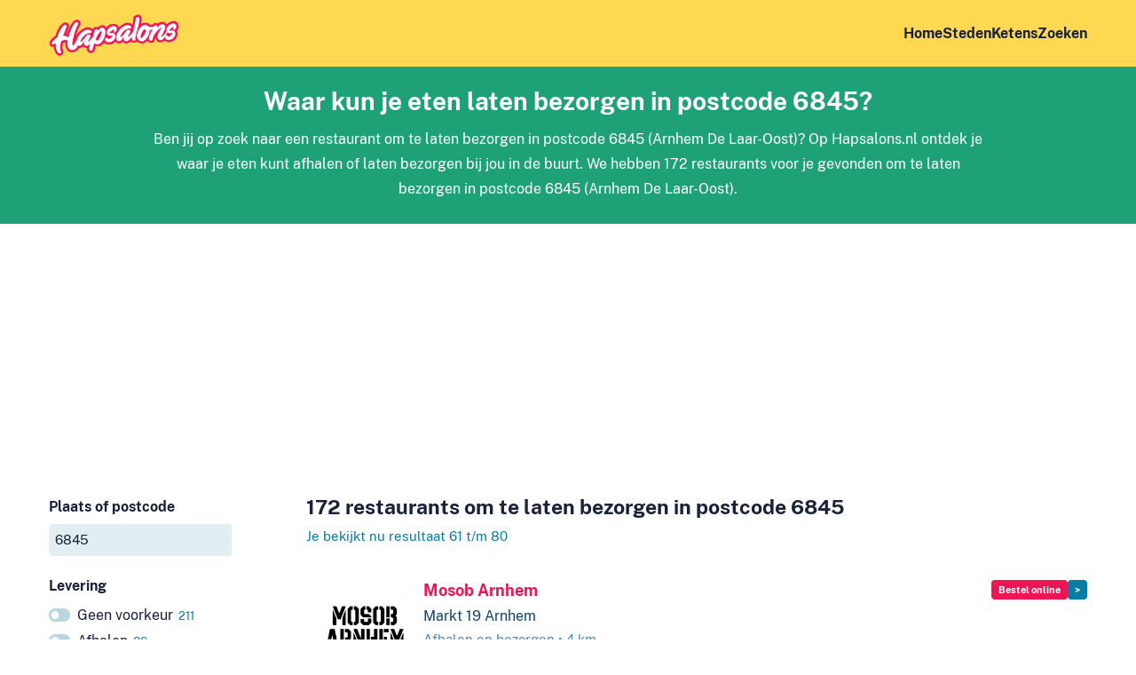

--- FILE ---
content_type: text/html; charset=UTF-8
request_url: https://www.hapsalons.nl/postcode-6845/bezorgen?page=4
body_size: 8500
content:
<!DOCTYPE html>
<html lang="nl-NL">
<head>
    <meta charset="utf-8"/>        <meta name="viewport" content="width=device-width, initial-scale=1">
    <title>Eten laten bezorgen in postcode 6845 – Hapsalons.nl</title>
    <link href="/favicon.ico?1602752451" type="image/x-icon" rel="icon"/><link href="/favicon.ico?1602752451" type="image/x-icon" rel="shortcut icon"/>
    
	<link rel="stylesheet" href="/css/fonts2.css?1667998155"/>
	<link rel="stylesheet" href="/css/content2.css?1723556950"/>
	<link rel="stylesheet" href="/css/forms2.css?1667998155"/>
	<link rel="stylesheet" href="/css/base2.css?1670603596"/>
    
	<script src="https://ajax.googleapis.com/ajax/libs/jquery/3.5.1/jquery.min.js"></script>
	<script src="/js/main.js?1667998155"></script>

    <meta name="description" content="Waar kun je eten laten bezorgen in postcode 6845? Vind alle restaurants om  te laten bezorgen in postcode 6845 (Arnhem De Laar-Oost)"/>    <link rel="stylesheet" href="/css/icons.css?1682425061"/>        
        
                            <!-- Google tag (gtag.js) -->
            <script async src="https://www.googletagmanager.com/gtag/js?id=G-RBBQZ1HJX8"></script>
            <script>
              window.dataLayer = window.dataLayer || [];
              function gtag(){dataLayer.push(arguments);}
              gtag('js', new Date());

              gtag('config', 'G-RBBQZ1HJX8', {'anonymize_ip': true});
            </script>
                        <script data-ad-client="ca-pub-4163662985268074" async src="https://pagead2.googlesyndication.com/pagead/js/adsbygoogle.js"></script>
                <meta name="msvalidate.01" content="1DDBBE2E4D99270CF5162D2400DCA0AD" />
        <link rel="apple-touch-icon" sizes="180x180" href="/apple-touch-icon.png">
    <link rel="icon" type="image/png" sizes="32x32" href="/favicon-32x32.png">
    <link rel="icon" type="image/png" sizes="16x16" href="/favicon-16x16.png">
    <link rel="manifest" href="/site.webmanifest">
    <link rel="mask-icon" href="/safari-pinned-tab.svg" color="#ed1556">
    <meta name="msapplication-TileColor" content="#ffc40d">
    <meta name="theme-color" content="#fdd850">
</head>
<body>
        <header class="wrapper " id="top">
        <div class="wrapper">
            <nav class="container">
                <a class="logo" href="/">
                    <img src="/img/logo2.png?1603985159" alt="Hapsalons.nl"/>                </a>
                <ul class="mainnav">
                    <li><a href="/">Home</a></li>
                    <li><a href="/steden">Steden</a></li>
                                                                <li><a href="/ketens">Ketens</a></li>
                                        <li><a href="/" class="with-icon find">Zoeken</a></li>
                </ul>
            </nav>
        </div>
            </header>
    <main class="main">
                <div class="wrapper green center narrow">
    <div class="container">
                    <h1>Waar kun je eten laten bezorgen in postcode 6845?</h1>
                <p>
            Ben jij op zoek naar een restaurant om  te laten bezorgen in postcode 6845 (Arnhem De Laar-Oost)?            Op Hapsalons.nl ontdek je waar je eten kunt afhalen of laten bezorgen bij jou in de buurt.                            We hebben 172 restaurants voor je gevonden om  te laten bezorgen in postcode 6845 (Arnhem De Laar-Oost).                    </p>
    </div>
</div>
        

<div class="slot">
<script async src="https://pagead2.googlesyndication.com/pagead/js/adsbygoogle.js"></script>
<!-- Hapsalons.nl: below header -->
<ins class="adsbygoogle"
     style="display:block"
     data-ad-client="ca-pub-4163662985268074"
     data-ad-slot="5159008512"
     data-ad-format="auto"
     data-full-width-responsive="true"></ins>
<script>
     (adsbygoogle = window.adsbygoogle || []).push({});
</script>
</div>

<form method="get" accept-charset="utf-8" action="/zoeken"><input type="hidden" name="from" value="/postcode-6845/bezorgen?page=4"/>    <div class="wrapper with_sidebar">
        <div class="container">
            <div class="sidebar">
                <button type="button" class="toggle-filters secondary with-icon icon-filter">Filters <span class="filter_count">2</span></button>
                <div class="filter city">
                    <div class="input with-pin text"><label for="q">Plaats of postcode</label><input type="text" name="q" placeholder="Plaats of postcode" size="20" id="q" value="6845"/></div>                </div>
                
                                    <div class="filter channel show_all">
                        <h3>Levering</h3>
                        <input type="hidden" name="channel" value="bezorgen"/>                                                <div class="option empty " data-slug="">
                                                        <a href="/postcode-6845">Geen voorkeur <span class="count">211</span></a>                        </div>
                                                                                                        <div class="option" data-slug="afhalen">
                                                                    <a href="/postcode-6845/afhalen">Afhalen <span class="count">86</span></a>                                                            </div>
                                                                                <div class="option selected" data-slug="bezorgen">
                                                                    <a href="/postcode-6845/bezorgen">Bezorgen <span class="count">170</span></a>                                                            </div>
                                            </div>
                                
                                    <div class="filter order show_all">
                        <h3>Hoe wil je bestellen?</h3>
                        <input type="hidden" name="order" value=""/>                                                <div class="option " data-slug="online">
                                                                                        <a href="/postcode-6845/bezorgen/bestel-online">Online bestellen <span class="count">113</span></a>                                                    </div>
                    </div>
                                
                                    <div class="filter category">
                        <h3>Wat wil je eten?</h3>
                        <input type="hidden" name="category" value=""/>                                                                                                        <div class="option default-hidden" data-slug="afrikaans">
                                                                    <span class="filter_unavailable">Afrikaans</span>
                                                            </div>
                                                                                <div class="option" data-slug="broodjes">
                                                                    <a href="/postcode-6845/broodjes/bezorgen">Broodjes <span class="count">10</span></a>                                                            </div>
                                                                                <div class="option" data-slug="burgers">
                                                                    <a href="/postcode-6845/burgers/bezorgen">Burgers <span class="count">17</span></a>                                                            </div>
                                                                                <div class="option default-hidden" data-slug="chinees">
                                                                    <a href="/postcode-6845/chinees/bezorgen">Chinees <span class="count">5</span></a>                                                            </div>
                                                                                <div class="option default-hidden" data-slug="gebak">
                                                                    <a href="/postcode-6845/gebak/bezorgen">Gebak <span class="count">1</span></a>                                                            </div>
                                                                                <div class="option default-hidden" data-slug="grieks">
                                                                    <a href="/postcode-6845/grieks/bezorgen">Grieks <span class="count">2</span></a>                                                            </div>
                                                                                <div class="option default-hidden" data-slug="hollands">
                                                                    <a href="/postcode-6845/hollands/bezorgen">Hollands <span class="count">7</span></a>                                                            </div>
                                                                                <div class="option default-hidden" data-slug="ijssalon">
                                                                    <span class="filter_unavailable">IJs</span>
                                                            </div>
                                                                                <div class="option default-hidden" data-slug="indiaas">
                                                                    <a href="/postcode-6845/indiaas/bezorgen">Indiaas <span class="count">5</span></a>                                                            </div>
                                                                                <div class="option default-hidden" data-slug="indonesisch">
                                                                    <a href="/postcode-6845/indonesisch/bezorgen">Indonesisch <span class="count">6</span></a>                                                            </div>
                                                                                <div class="option" data-slug="italiaans">
                                                                    <a href="/postcode-6845/italiaans/bezorgen">Italiaans <span class="count">16</span></a>                                                            </div>
                                                                                <div class="option" data-slug="japans">
                                                                    <a href="/postcode-6845/japans/bezorgen">Japans <span class="count">11</span></a>                                                            </div>
                                                                                <div class="option" data-slug="kip">
                                                                    <a href="/postcode-6845/kip/bezorgen">Kip <span class="count">36</span></a>                                                            </div>
                                                                                <div class="option default-hidden" data-slug="koffie">
                                                                    <a href="/postcode-6845/koffie/bezorgen">Koffie <span class="count">1</span></a>                                                            </div>
                                                                                <div class="option default-hidden" data-slug="mexicaans">
                                                                    <a href="/postcode-6845/mexicaans/bezorgen">Mexicaans <span class="count">4</span></a>                                                            </div>
                                                                                <div class="option default-hidden" data-slug="ontbijt">
                                                                    <a href="/postcode-6845/ontbijt/bezorgen">Ontbijt <span class="count">1</span></a>                                                            </div>
                                                                                <div class="option default-hidden" data-slug="pannenkoeken">
                                                                    <a href="/postcode-6845/pannenkoeken/bezorgen">Pannenkoeken <span class="count">1</span></a>                                                            </div>
                                                                                <div class="option" data-slug="pizza">
                                                                    <a href="/postcode-6845/pizza/bezorgen">Pizza <span class="count">29</span></a>                                                            </div>
                                                                                <div class="option" data-slug="poke-bowls">
                                                                    <a href="/postcode-6845/poke-bowls/bezorgen">Poke bowls <span class="count">12</span></a>                                                            </div>
                                                                                <div class="option" data-slug="shoarma-grillroom">
                                                                    <a href="/postcode-6845/shoarma-grillroom/bezorgen">Shoarma/grillroom <span class="count">33</span></a>                                                            </div>
                                                                                <div class="option" data-slug="snackbar">
                                                                    <a href="/postcode-6845/snackbar/bezorgen">Snackbar <span class="count">20</span></a>                                                            </div>
                                                                                <div class="option" data-slug="spareribs">
                                                                    <a href="/postcode-6845/spareribs/bezorgen">Spareribs <span class="count">15</span></a>                                                            </div>
                                                                                <div class="option default-hidden" data-slug="surinaams">
                                                                    <a href="/postcode-6845/surinaams/bezorgen">Surinaams <span class="count">4</span></a>                                                            </div>
                                                                                <div class="option" data-slug="sushi">
                                                                    <a href="/postcode-6845/sushi/bezorgen">Sushi <span class="count">19</span></a>                                                            </div>
                                                                                <div class="option default-hidden" data-slug="tacos">
                                                                    <a href="/postcode-6845/tacos/bezorgen">Taco's <span class="count">2</span></a>                                                            </div>
                                                                                <div class="option default-hidden" data-slug="tapas">
                                                                    <a href="/postcode-6845/tapas/bezorgen">Tapas <span class="count">1</span></a>                                                            </div>
                                                                                <div class="option default-hidden" data-slug="thais">
                                                                    <a href="/postcode-6845/thais/bezorgen">Thais <span class="count">7</span></a>                                                            </div>
                                                                                <div class="option" data-slug="turks">
                                                                    <a href="/postcode-6845/turks/bezorgen">Turks <span class="count">15</span></a>                                                            </div>
                                                                                <div class="option default-hidden" data-slug="vis">
                                                                    <a href="/postcode-6845/vis/bezorgen">Vis <span class="count">1</span></a>                                                            </div>
                                                <a href="#" class="toggle_more">Toon alle gerechten</a>                    </div>
                                
                                    <div class="filter chain">
                        <h3>Keten</h3>
                        <input type="hidden" name="chain" value=""/>                                                                                                        <div class="option default-hidden" data-slug="30ml">
                                                                    <span class="filter_unavailable">30ml</span>
                                                            </div>
                                                                                <div class="option default-hidden" data-slug="ah-to-go">
                                                                    <span class="filter_unavailable">AH to go</span>
                                                            </div>
                                                                                                            <div class="option default-hidden" data-slug="anne-max">
                                                                    <span class="filter_unavailable">Anne & Max</span>
                                                            </div>
                                                                                <div class="option default-hidden" data-slug="anytyme">
                                                                    <span class="filter_unavailable">AnyTyme</span>
                                                            </div>
                                                                                <div class="option default-hidden" data-slug="australian-homemade">
                                                                    <a href="/postcode-6845/keten-australian-homemade">Australian Homemade <span class="count">1</span></a>                                                            </div>
                                                                                <div class="option default-hidden" data-slug="backwerk">
                                                                    <span class="filter_unavailable">BackWERK</span>
                                                            </div>
                                                                                <div class="option default-hidden" data-slug="bagels-beans">
                                                                    <span class="filter_unavailable">Bagels & Beans</span>
                                                            </div>
                                                                                <div class="option default-hidden" data-slug="bakerstreet">
                                                                    <span class="filter_unavailable">Bakerstreet</span>
                                                            </div>
                                                                                <div class="option default-hidden" data-slug="bakker-bart">
                                                                    <a href="/postcode-6845/keten-bakker-bart">Bakker Bart <span class="count">1</span></a>                                                            </div>
                                                                                <div class="option default-hidden" data-slug="bakkerij-broekmans">
                                                                    <span class="filter_unavailable">Bakkerij Broekmans</span>
                                                            </div>
                                                                                                                                                                    <div class="option default-hidden" data-slug="bakkertje-bol">
                                                                    <span class="filter_unavailable">Bakkertje Bol</span>
                                                            </div>
                                                                                <div class="option default-hidden" data-slug="bangbangbangkok">
                                                                    <span class="filter_unavailable">BangBangBangkok</span>
                                                            </div>
                                                                                                            <div class="option default-hidden" data-slug="ben-jerrys">
                                                                    <span class="filter_unavailable">Ben & Jerry's</span>
                                                            </div>
                                                                                <div class="option default-hidden" data-slug="bertram-brood">
                                                                    <span class="filter_unavailable">Bertram & Brood</span>
                                                            </div>
                                                                                <div class="option default-hidden" data-slug="big-bread-cafetaria">
                                                                    <span class="filter_unavailable">Big Bread Kitchen</span>
                                                            </div>
                                                                                <div class="option default-hidden" data-slug="big-snack">
                                                                    <a href="/postcode-6845/keten-big-snack">Big Snack <span class="count">1</span></a>                                                            </div>
                                                                                <div class="option default-hidden" data-slug="boerske">
                                                                    <span class="filter_unavailable">Boerske</span>
                                                            </div>
                                                                                                            <div class="option default-hidden" data-slug="bram-ladage">
                                                                    <span class="filter_unavailable">Bram Ladage</span>
                                                            </div>
                                                                                <div class="option default-hidden" data-slug="broodje-ben">
                                                                    <span class="filter_unavailable">Broodje Ben</span>
                                                            </div>
                                                                                <div class="option default-hidden" data-slug="bufkes">
                                                                    <span class="filter_unavailable">Bufkes</span>
                                                            </div>
                                                                                                            <div class="option default-hidden" data-slug="burger-king">
                                                                    <span class="filter_unavailable">Burger King</span>
                                                            </div>
                                                                                <div class="option default-hidden" data-slug="burger-n-shake">
                                                                    <span class="filter_unavailable">Burger 'n Shake</span>
                                                            </div>
                                                                                <div class="option default-hidden" data-slug="burgerix">
                                                                    <span class="filter_unavailable">BURGERiX</span>
                                                            </div>
                                                                                <div class="option default-hidden" data-slug="burgerme">
                                                                    <span class="filter_unavailable">Burgerme</span>
                                                            </div>
                                                                                                                                                                    <div class="option default-hidden" data-slug="chickn-crisp">
                                                                    <span class="filter_unavailable">Chick'n Crisp</span>
                                                            </div>
                                                                                <div class="option default-hidden" data-slug="chidoz">
                                                                    <span class="filter_unavailable">Chidóz</span>
                                                            </div>
                                                                                <div class="option default-hidden" data-slug="chifuri">
                                                                    <span class="filter_unavailable">Chifuri</span>
                                                            </div>
                                                                                <div class="option default-hidden" data-slug="cigkoftem">
                                                                    <span class="filter_unavailable">Cigköftem</span>
                                                            </div>
                                                                                                            <div class="option default-hidden" data-slug="coffee-company">
                                                                    <span class="filter_unavailable">Coffee Company</span>
                                                            </div>
                                                                                <div class="option default-hidden" data-slug="coffee-fellows">
                                                                    <span class="filter_unavailable">Coffee Fellows</span>
                                                            </div>
                                                                                                            <div class="option default-hidden" data-slug="d-e-cafe">
                                                                    <span class="filter_unavailable">D.E. Café</span>
                                                            </div>
                                                                                                            <div class="option default-hidden" data-slug="de-beren">
                                                                    <span class="filter_unavailable">De Beren</span>
                                                            </div>
                                                                                <div class="option default-hidden" data-slug="de-lekkere-dingen-bakker">
                                                                    <span class="filter_unavailable">De Lekkere Dingen Bakker</span>
                                                            </div>
                                                                                <div class="option default-hidden" data-slug="de-pannekoekenbakker">
                                                                    <span class="filter_unavailable">De Pannekoekenbakker</span>
                                                            </div>
                                                                                <div class="option default-hidden" data-slug="de-pizzabakkers">
                                                                    <span class="filter_unavailable">De Pizzabakkers</span>
                                                            </div>
                                                                                <div class="option default-hidden" data-slug="delifrance">
                                                                    <a href="/postcode-6845/keten-delifrance">Délifrance <span class="count">1</span></a>                                                            </div>
                                                                                <div class="option" data-slug="dominos-pizza">
                                                                    <a href="/postcode-6845/keten-dominos-pizza">Domino's Pizza <span class="count">2</span></a>                                                            </div>
                                                                                                            <div class="option default-hidden" data-slug="donbu-tokyo-curry-house">
                                                                    <span class="filter_unavailable">Donbu Tokyo Curry House</span>
                                                            </div>
                                                                                <div class="option default-hidden" data-slug="doner-company">
                                                                    <span class="filter_unavailable">Döner Company</span>
                                                            </div>
                                                                                <div class="option default-hidden" data-slug="doner-dudes">
                                                                    <span class="filter_unavailable">Döner Dudes</span>
                                                            </div>
                                                                                                            <div class="option default-hidden" data-slug="doppio-espresso">
                                                                    <span class="filter_unavailable">Doppio Espresso</span>
                                                            </div>
                                                                                                                                        <div class="option default-hidden" data-slug="dunkin-donuts">
                                                                    <span class="filter_unavailable">Dunkin'</span>
                                                            </div>
                                                                                                            <div class="option default-hidden" data-slug="eazie">
                                                                    <span class="filter_unavailable">Eazie</span>
                                                            </div>
                                                                                <div class="option default-hidden" data-slug="echte-bakkersgilde">
                                                                    <span class="filter_unavailable">Echte Bakkersgilde</span>
                                                            </div>
                                                                                <div class="option default-hidden" data-slug="eetwinkel">
                                                                    <a href="/postcode-6845/keten-eetwinkel">Eetwinkel <span class="count">1</span></a>                                                            </div>
                                                                                <div class="option default-hidden" data-slug="ekmekci">
                                                                    <span class="filter_unavailable">Ekmekci</span>
                                                            </div>
                                                                                                            <div class="option default-hidden" data-slug="family-gp">
                                                                    <span class="filter_unavailable">Family GP</span>
                                                            </div>
                                                                                <div class="option default-hidden" data-slug="fat-phills">
                                                                    <span class="filter_unavailable">Fat Phills</span>
                                                            </div>
                                                                                <div class="option default-hidden" data-slug="febo">
                                                                    <span class="filter_unavailable">FEBO</span>
                                                            </div>
                                                                                <div class="option default-hidden" data-slug="five-guys">
                                                                    <span class="filter_unavailable">Five Guys</span>
                                                            </div>
                                                                                <div class="option default-hidden" data-slug="flfl">
                                                                    <span class="filter_unavailable">FLFL</span>
                                                            </div>
                                                                                <div class="option default-hidden" data-slug="flink">
                                                                    <span class="filter_unavailable">Flink</span>
                                                            </div>
                                                                                <div class="option default-hidden" data-slug="food-runner">
                                                                    <span class="filter_unavailable">Food Runner</span>
                                                            </div>
                                                                                <div class="option default-hidden" data-slug="foodmaster">
                                                                    <span class="filter_unavailable">Foodmaster</span>
                                                            </div>
                                                                                                            <div class="option default-hidden" data-slug="getir">
                                                                    <span class="filter_unavailable">Getir</span>
                                                            </div>
                                                                                <div class="option default-hidden" data-slug="gochu-gang">
                                                                    <span class="filter_unavailable">Gochu Gang</span>
                                                            </div>
                                                                                                            <div class="option default-hidden" data-slug="gorillas">
                                                                    <span class="filter_unavailable">Gorillas</span>
                                                            </div>
                                                                                                                                                                    <div class="option default-hidden" data-slug="happy-food">
                                                                    <span class="filter_unavailable">Happy Food</span>
                                                            </div>
                                                                                                            <div class="option default-hidden" data-slug="happy-italy">
                                                                    <span class="filter_unavailable">Happy Italy</span>
                                                            </div>
                                                                                                            <div class="option default-hidden" data-slug="has-doner-kebab">
                                                                    <span class="filter_unavailable">Has Doner Kebab</span>
                                                            </div>
                                                                                <div class="option default-hidden" data-slug="hayai-sushi">
                                                                    <span class="filter_unavailable">Hayai Sushi</span>
                                                            </div>
                                                                                <div class="option" data-slug="hema">
                                                                    <a href="/postcode-6845/keten-hema">HEMA <span class="count">3</span></a>                                                            </div>
                                                                                <div class="option default-hidden" data-slug="hfc">
                                                                    <span class="filter_unavailable">HFC</span>
                                                            </div>
                                                                                                                                                                    <div class="option default-hidden" data-slug="i-love-sushi">
                                                                    <a href="/postcode-6845/keten-i-love-sushi">I Love Sushi <span class="count">1</span></a>                                                            </div>
                                                                                                            <div class="option default-hidden" data-slug="ijscuypje">
                                                                    <span class="filter_unavailable">IJscuypje</span>
                                                            </div>
                                                                                <div class="option default-hidden" data-slug="incheon-korean-fried-chicken">
                                                                    <span class="filter_unavailable">Incheon Korean Fried Chicken</span>
                                                            </div>
                                                                                <div class="option default-hidden" data-slug="jfk-burgers">
                                                                    <span class="filter_unavailable">JFK Burgers</span>
                                                            </div>
                                                                                <div class="option default-hidden" data-slug="joe-and-the-juice">
                                                                    <span class="filter_unavailable">Joe & The Juice</span>
                                                            </div>
                                                                                <div class="option default-hidden" data-slug="johnnys-burger-co">
                                                                    <span class="filter_unavailable">Johnny's Burger Co.</span>
                                                            </div>
                                                                                                            <div class="option default-hidden" data-slug="julias">
                                                                    <span class="filter_unavailable">Julia's</span>
                                                            </div>
                                                                                                            <div class="option default-hidden" data-slug="kaldi-koffie">
                                                                    <span class="filter_unavailable">Kaldi Koffie</span>
                                                            </div>
                                                                                <div class="option default-hidden" data-slug="kentucky-fried-chicken">
                                                                    <span class="filter_unavailable">KFC</span>
                                                            </div>
                                                                                <div class="option default-hidden" data-slug="keurslager">
                                                                    <span class="filter_unavailable">Keurslager</span>
                                                            </div>
                                                                                <div class="option default-hidden" data-slug="kipkip-nl">
                                                                    <span class="filter_unavailable">KipKip.nl</span>
                                                            </div>
                                                                                <div class="option default-hidden" data-slug="kipperij">
                                                                    <span class="filter_unavailable">Kipperij</span>
                                                            </div>
                                                                                <div class="option default-hidden" data-slug="kippie">
                                                                    <span class="filter_unavailable">Kippie</span>
                                                            </div>
                                                                                                            <div class="option default-hidden" data-slug="krispy-fried-chicken">
                                                                    <span class="filter_unavailable">Krispy Fried Chicken</span>
                                                            </div>
                                                                                <div class="option default-hidden" data-slug="kwalitaria">
                                                                    <a href="/postcode-6845/keten-kwalitaria">Kwalitaria <span class="count">1</span></a>                                                            </div>
                                                                                <div class="option default-hidden" data-slug="la-cubanita">
                                                                    <span class="filter_unavailable">La Cubanita</span>
                                                            </div>
                                                                                <div class="option default-hidden" data-slug="la-place">
                                                                    <span class="filter_unavailable">La Place</span>
                                                            </div>
                                                                                                                                                                    <div class="option default-hidden" data-slug="limburgia-vlaaien">
                                                                    <span class="filter_unavailable">Limburgia Vlaaien</span>
                                                            </div>
                                                                                <div class="option default-hidden" data-slug="magnum-ijs">
                                                                    <span class="filter_unavailable">Magnum IJs</span>
                                                            </div>
                                                                                                            <div class="option" data-slug="mcdonalds">
                                                                    <a href="/postcode-6845/keten-mcdonalds">McDonald's <span class="count">2</span></a>                                                            </div>
                                                                                                                                                                    <div class="option default-hidden" data-slug="monster-sushi">
                                                                    <a href="/postcode-6845/keten-monster-sushi">Monster Sushi <span class="count">1</span></a>                                                            </div>
                                                                                <div class="option default-hidden" data-slug="mr-sushi-miss-wok">
                                                                    <span class="filter_unavailable">Mr Sushi</span>
                                                            </div>
                                                                                <div class="option default-hidden" data-slug="multi-vlaai">
                                                                    <a href="/postcode-6845/keten-multi-vlaai">Multi-Vlaai <span class="count">1</span></a>                                                            </div>
                                                                                                            <div class="option" data-slug="new-york-pizza">
                                                                    <a href="/postcode-6845/keten-new-york-pizza">New York Pizza <span class="count">2</span></a>                                                            </div>
                                                                                                                                                                    <div class="option default-hidden" data-slug="otacos">
                                                                    <span class="filter_unavailable">O'Tacos</span>
                                                            </div>
                                                                                <div class="option default-hidden" data-slug="pad-thai">
                                                                    <span class="filter_unavailable">Pad Thai</span>
                                                            </div>
                                                                                                            <div class="option default-hidden" data-slug="pannenkoe">
                                                                    <span class="filter_unavailable">Pannenkoe</span>
                                                            </div>
                                                                                                            <div class="option default-hidden" data-slug="papa-johns">
                                                                    <span class="filter_unavailable">Papa John's</span>
                                                            </div>
                                                                                                                                        <div class="option default-hidden" data-slug="pizza-beppe">
                                                                    <span class="filter_unavailable">Pizza Beppe</span>
                                                            </div>
                                                                                <div class="option default-hidden" data-slug="plaza-food-for-all">
                                                                    <span class="filter_unavailable">Plaza</span>
                                                            </div>
                                                                                <div class="option default-hidden" data-slug="poke-perfect">
                                                                    <span class="filter_unavailable">Poké Perfect</span>
                                                            </div>
                                                                                <div class="option default-hidden" data-slug="proeflokaal-bregje">
                                                                    <span class="filter_unavailable">Proeflokaal Bregje</span>
                                                            </div>
                                                                                                            <div class="option default-hidden" data-slug="restaria">
                                                                    <span class="filter_unavailable">Restaria</span>
                                                            </div>
                                                                                <div class="option default-hidden" data-slug="ribs-company">
                                                                    <a href="/postcode-6845/keten-ribs-company">Ribs Company <span class="count">1</span></a>                                                            </div>
                                                                                                                                                                    <div class="option default-hidden" data-slug="royal-donuts">
                                                                    <a href="/postcode-6845/keten-royal-donuts">Royal Donuts <span class="count">1</span></a>                                                            </div>
                                                                                <div class="option default-hidden" data-slug="salsa-shop">
                                                                    <span class="filter_unavailable">Salsa Shop</span>
                                                            </div>
                                                                                <div class="option default-hidden" data-slug="saucy-bird">
                                                                    <span class="filter_unavailable">Saucy Bird</span>
                                                            </div>
                                                                                <div class="option default-hidden" data-slug="shabu-shabu">
                                                                    <span class="filter_unavailable">Shabu To Go</span>
                                                            </div>
                                                                                <div class="option default-hidden" data-slug="shell">
                                                                    <span class="filter_unavailable">Shell</span>
                                                            </div>
                                                                                <div class="option default-hidden" data-slug="sla">
                                                                    <span class="filter_unavailable">SLA</span>
                                                            </div>
                                                                                <div class="option default-hidden" data-slug="smullers">
                                                                    <span class="filter_unavailable">Smullers</span>
                                                            </div>
                                                                                <div class="option default-hidden" data-slug="snackpoint">
                                                                    <span class="filter_unavailable">Snackpoint</span>
                                                            </div>
                                                                                <div class="option default-hidden" data-slug="spaghetteria">
                                                                    <span class="filter_unavailable">Spaghetteria</span>
                                                            </div>
                                                                                <div class="option default-hidden" data-slug="spar-city">
                                                                    <span class="filter_unavailable">SPAR</span>
                                                            </div>
                                                                                <div class="option default-hidden" data-slug="spare-rib-express">
                                                                    <a href="/postcode-6845/keten-spare-rib-express">Spare Rib Express <span class="count">1</span></a>                                                            </div>
                                                                                <div class="option default-hidden" data-slug="stach-food">
                                                                    <span class="filter_unavailable">STACH food</span>
                                                            </div>
                                                                                <div class="option default-hidden" data-slug="starbucks">
                                                                    <span class="filter_unavailable">Starbucks</span>
                                                            </div>
                                                                                <div class="option default-hidden" data-slug="subway">
                                                                    <a href="/postcode-6845/keten-subway">Subway <span class="count">1</span></a>                                                            </div>
                                                                                <div class="option default-hidden" data-slug="sugo-pizza">
                                                                    <span class="filter_unavailable">Sugo Pizza</span>
                                                            </div>
                                                                                <div class="option default-hidden" data-slug="sumo">
                                                                    <a href="/postcode-6845/keten-sumo">Sumo <span class="count">1</span></a>                                                            </div>
                                                                                                            <div class="option default-hidden" data-slug="sushi-and-vega">
                                                                    <span class="filter_unavailable">Sushi & Vega</span>
                                                            </div>
                                                                                <div class="option default-hidden" data-slug="sushi-eight">
                                                                    <span class="filter_unavailable">Sushi Eight</span>
                                                            </div>
                                                                                                            <div class="option default-hidden" data-slug="sushi-station">
                                                                    <span class="filter_unavailable">Sushi Station</span>
                                                            </div>
                                                                                <div class="option default-hidden" data-slug="sushi-time">
                                                                    <span class="filter_unavailable">Sushi Time</span>
                                                            </div>
                                                                                <div class="option default-hidden" data-slug="sushipoint">
                                                                    <a href="/postcode-6845/keten-sushipoint">SushiPoint <span class="count">1</span></a>                                                            </div>
                                                                                <div class="option default-hidden" data-slug="sushito">
                                                                    <span class="filter_unavailable">Sushito</span>
                                                            </div>
                                                                                <div class="option default-hidden" data-slug="swirls">
                                                                    <span class="filter_unavailable">Swirl's</span>
                                                            </div>
                                                                                <div class="option default-hidden" data-slug="t-bakhuus">
                                                                    <a href="/postcode-6845/keten-t-bakhuus">'t Bakhuus <span class="count">1</span></a>                                                            </div>
                                                                                                            <div class="option default-hidden" data-slug="taco-mundo">
                                                                    <a href="/postcode-6845/keten-taco-mundo">Taco Mundo <span class="count">1</span></a>                                                            </div>
                                                                                                                                                                                                                            <div class="option default-hidden" data-slug="the-tosti-club">
                                                                    <span class="filter_unavailable">The Tosti Club</span>
                                                            </div>
                                                                                <div class="option default-hidden" data-slug="toastable">
                                                                    <span class="filter_unavailable">Toastable</span>
                                                            </div>
                                                                                <div class="option default-hidden" data-slug="toscana">
                                                                    <span class="filter_unavailable">Toscana</span>
                                                            </div>
                                                                                                                                        <div class="option default-hidden" data-slug="van-der-valk">
                                                                    <span class="filter_unavailable">Van der Valk</span>
                                                            </div>
                                                                                <div class="option default-hidden" data-slug="vapiano">
                                                                    <span class="filter_unavailable">Vapiano</span>
                                                            </div>
                                                                                <div class="option default-hidden" data-slug="vegan-burger-brothers">
                                                                    <span class="filter_unavailable">Vegan Burger Brothers</span>
                                                            </div>
                                                                                <div class="option default-hidden" data-slug="verhage-fast-food">
                                                                    <span class="filter_unavailable">Verhage Fast Food</span>
                                                            </div>
                                                                                                            <div class="option default-hidden" data-slug="visgilde">
                                                                    <a href="/postcode-6845/keten-visgilde">Visgilde <span class="count">1</span></a>                                                            </div>
                                                                                                            <div class="option default-hidden" data-slug="wok-to-go">
                                                                    <span class="filter_unavailable">Wok to Go</span>
                                                            </div>
                                                                                                            <div class="option default-hidden" data-slug="yay-fry-day">
                                                                    <span class="filter_unavailable">YAY Fry-Day</span>
                                                            </div>
                                                                                                            <div class="option default-hidden" data-slug="yoghurt-barn">
                                                                    <span class="filter_unavailable">Yoghurt Barn</span>
                                                            </div>
                                                <a href="/ketens" class="toggle_more">Toon alle ketens</a>                    </div>
                                
                <button type="submit">Vind restaurants</button>            </div>
            <div class="content">
                                    <h2>172 restaurants om  te laten bezorgen in postcode 6845</h2>
                                            <p class="info">Je bekijkt nu resultaat 61 t/m 80                                        <ul class="results companies">
                                                    <li>
                                <div class="logo">
                                                                            <img src="/images/150x150/CompanyImages/image/plogo_1_36366397057.png?1713981655" alt="Logo Mosob Arnhem"/>                                                                    </div>
                                <div class="text">
                                    <div class="header">
                                        <h3><a href="/arnhem/mosob">Mosob Arnhem</a></h3>
                                        <div class="buttons">
                                                                                            <a href="/arnhem/mosob/online-bestellen" class="button tiny" target="_blank" rel="nofollow" title="Online bestellen">Bestel online</a>                                                                                        <a href="/arnhem/mosob" class="button tiny secondary more" title="Meer info">&gt;</a>                                        </div>
                                    </div>
                                                                                                                        <p>Markt 19 Arnhem</p>
                                                                                                                    
                                    <p class="info">                                        
                                                                                    Afhalen en bezorgen                                                                                                                            &bull; 4 km                                                                            </p>
                                                                            <div class="rating_cats">
                                                                                                                                        <ul class="cats">
                                                                                                            <li class="cat">Pizza</li>
                                                                                                                                                                    <li class="cat">Italiaans</li>
                                                                                                                                                                    <li class="cat">Afrikaans</li>
                                                                                                                                                            </ul>
                                                                                    </div>
                                                                    </div>
                            </li>
                                                    <li>
                                <div class="logo">
                                                                            <img src="/images/150x150/CompanyImages/image/plogo_1_28687333495.png?1713992096" alt="Logo Arnhem Multi Food"/>                                                                    </div>
                                <div class="text">
                                    <div class="header">
                                        <h3><a href="/arnhem/arnhem-multi-food">Arnhem Multi Food</a></h3>
                                        <div class="buttons">
                                                                                        <a href="/arnhem/arnhem-multi-food" class="button tiny secondary more" title="Meer info">&gt;</a>                                        </div>
                                    </div>
                                                                                                                        <p>Markt 19 Arnhem</p>
                                                                                                                    
                                    <p class="info">                                        
                                                                                    Afhalen en bezorgen                                                                                                                            &bull; 4 km                                                                            </p>
                                                                            <div class="rating_cats">
                                                                                                                                        <ul class="cats">
                                                                                                            <li class="cat">Pizza</li>
                                                                                                                                                                    <li class="cat">Broodjes</li>
                                                                                                                                                                    <li class="cat">Ontbijt</li>
                                                                                                                                                            </ul>
                                                                                    </div>
                                                                    </div>
                            </li>
                                                    <li>
                                <div class="logo">
                                                                            <img src="/images/150x150/CompanyImages/image/plogo_1_27066910043.png?1713960075" alt="Logo Ichiba"/>                                                                    </div>
                                <div class="text">
                                    <div class="header">
                                        <h3><a href="/arnhem/ichiba">Ichiba</a></h3>
                                        <div class="buttons">
                                                                                            <a href="/arnhem/ichiba/online-bestellen" class="button tiny" target="_blank" rel="nofollow" title="Online bestellen">Bestel online</a>                                                                                        <a href="/arnhem/ichiba" class="button tiny secondary more" title="Meer info">&gt;</a>                                        </div>
                                    </div>
                                                                                                                        <p>Markt 25 Arnhem</p>
                                                                                                                    
                                    <p class="info">                                        
                                                                                    Bezorgen en afhalen                                                                                                                            &bull; 4 km                                                                            </p>
                                                                            <div class="rating_cats">
                                                                                                                                        <ul class="cats">
                                                                                                            <li class="cat">Sushi</li>
                                                                                                                                                                    <li class="cat">Japans</li>
                                                                                                                                                            </ul>
                                                                                    </div>
                                                                    </div>
                            </li>
                                                    <li>
                                <div class="logo">
                                                                            <img src="/images/150x150/CompanyImages/image/plogo_1_27591370479.png?1713953819" alt="Logo Pondok Kita"/>                                                                    </div>
                                <div class="text">
                                    <div class="header">
                                        <h3><a href="/arnhem/pondok-kita">Pondok Kita</a></h3>
                                        <div class="buttons">
                                                                                        <a href="/arnhem/pondok-kita" class="button tiny secondary more" title="Meer info">&gt;</a>                                        </div>
                                    </div>
                                                                                                                        <p>Markt 20 Arnhem</p>
                                                                                                                    
                                    <p class="info">                                        
                                                                                    Bezorgen en afhalen                                                                                                                            &bull; 4 km                                                                            </p>
                                                                            <div class="rating_cats">
                                                                                                                                        <ul class="cats">
                                                                                                            <li class="cat">Indonesisch</li>
                                                                                                                                                            </ul>
                                                                                    </div>
                                                                    </div>
                            </li>
                                                    <li>
                                <div class="logo">
                                                                            <img src="/images/150x150/CompanyImages/image/plogo_1_38441640545.png?1723108669" alt="Logo Eethuis Jiji"/>                                                                    </div>
                                <div class="text">
                                    <div class="header">
                                        <h3><a href="/arnhem/eethuis-jiji">Eethuis Jiji</a></h3>
                                        <div class="buttons">
                                                                                            <a href="/arnhem/eethuis-jiji/online-bestellen" class="button tiny" target="_blank" rel="nofollow" title="Online bestellen">Bestel online</a>                                                                                        <a href="/arnhem/eethuis-jiji" class="button tiny secondary more" title="Meer info">&gt;</a>                                        </div>
                                    </div>
                                                                                                                        <p>Oranjestraat 79 Arnhem</p>
                                                                                                                    
                                    <p class="info">                                        
                                                                                    Afhalen en bezorgen                                                                                                                            &bull; 4 km                                                                            </p>
                                                                            <div class="rating_cats">
                                                                                                                                        <ul class="cats">
                                                                                                            <li class="cat">Pizza</li>
                                                                                                                                                                    <li class="cat">Snackbar</li>
                                                                                                                                                                    <li class="cat">Shoarma/grillroom</li>
                                                                                                                    <li>&mldr;</li>
                                                                                                            </ul>
                                                                                    </div>
                                                                    </div>
                            </li>
                                                    <li>
                                <div class="logo">
                                                                            <img src="/images/150x150/CompanyImages/image/plogo_1_27719611629.png?1713981682" alt="Logo Restaurant Momento"/>                                                                    </div>
                                <div class="text">
                                    <div class="header">
                                        <h3><a href="/arnhem/restaurant-momento">Restaurant Momento</a></h3>
                                        <div class="buttons">
                                                                                        <a href="/arnhem/restaurant-momento" class="button tiny secondary more" title="Meer info">&gt;</a>                                        </div>
                                    </div>
                                                                                                                        <p>Oude Oeverstraat 98 Arnhem</p>
                                                                                                                    
                                    <p class="info">                                        
                                                                                    Bezorgen en afhalen                                                                                                                            &bull; 4 km                                                                            </p>
                                                                            <div class="rating_cats">
                                                                                                                                        <ul class="cats">
                                                                                                            <li class="cat">Hollands</li>
                                                                                                                                                                    <li class="cat">Broodjes</li>
                                                                                                                                                            </ul>
                                                                                    </div>
                                                                    </div>
                            </li>
                                                    <li>
                                <div class="logo">
                                                                            <img src="/images/150x150/CompanyImages/image/plogo_1_27917012851.png?1713974218" alt="Logo Anne&amp;Max Arnhem Bakkerstraat"/>                                                                    </div>
                                <div class="text">
                                    <div class="header">
                                        <h3><a href="/arnhem/anneandmax">Anne&amp;Max Arnhem Bakkerstraat</a></h3>
                                        <div class="buttons">
                                                                                            <a href="/arnhem/anneandmax/online-bestellen" class="button tiny" target="_blank" rel="nofollow" title="Online bestellen">Bestel online</a>                                                                                        <a href="/arnhem/anneandmax" class="button tiny secondary more" title="Meer info">&gt;</a>                                        </div>
                                    </div>
                                                                                                                        <p>Bakkerstraat 50 Arnhem</p>
                                                                                                                    
                                    <p class="info">                                        
                                                                                    Afhalen en bezorgen                                                                                                                            &bull; 4 km                                                                            </p>
                                                                            <div class="rating_cats">
                                                                                                                                        <ul class="cats">
                                                                                                            <li class="cat">Broodjes</li>
                                                                                                                                                                    <li class="cat">Ontbijt</li>
                                                                                                                                                                    <li class="cat">Koffie</li>
                                                                                                                                                            </ul>
                                                                                    </div>
                                                                    </div>
                            </li>
                                                    <li>
                                <div class="logo">
                                                                            <img src="/images/150x150/CompanyImages/image/plogo_1_27066930435.png?1713981655" alt="Logo De Pizzabakkers Arnhem"/>                                                                    </div>
                                <div class="text">
                                    <div class="header">
                                        <h3><a href="/arnhem/de-pizzabakkers">De Pizzabakkers Arnhem</a></h3>
                                        <div class="buttons">
                                                                                            <a href="/arnhem/de-pizzabakkers/online-bestellen" class="button tiny" target="_blank" rel="nofollow" title="Online bestellen">Bestel online</a>                                                                                        <a href="/arnhem/de-pizzabakkers" class="button tiny secondary more" title="Meer info">&gt;</a>                                        </div>
                                    </div>
                                                                                                                        <p>Broerenstraat 35 Arnhem</p>
                                                                                                                    
                                    <p class="info">                                        
                                                                                    Bezorgen en afhalen                                                                                                                            &bull; 4 km                                                                            </p>
                                                                            <div class="rating_cats">
                                                                                                                                        <ul class="cats">
                                                                                                            <li class="cat">Pizza</li>
                                                                                                                                                            </ul>
                                                                                    </div>
                                                                    </div>
                            </li>
                                                    <li>
                                <div class="logo">
                                                                            <img src="/images/150x150/CompanyImages/image/plogo_1_27066929515.png?1713981681" alt="Logo Burger special"/>                                                                    </div>
                                <div class="text">
                                    <div class="header">
                                        <h3><a href="/arnhem/burger-special">Burger special</a></h3>
                                        <div class="buttons">
                                                                                            <a href="/arnhem/burger-special/online-bestellen" class="button tiny" target="_blank" rel="nofollow" title="Online bestellen">Bestel online</a>                                                                                        <a href="/arnhem/burger-special" class="button tiny secondary more" title="Meer info">&gt;</a>                                        </div>
                                    </div>
                                                                                                                        <p>Kortestraat 25 Arnhem</p>
                                                                                                                    
                                    <p class="info">                                        
                                                                                    Bezorgen en afhalen                                                                                                                            &bull; 4 km                                                                            </p>
                                                                            <div class="rating_cats">
                                                                                                                                        <ul class="cats">
                                                                                                            <li class="cat">Kip</li>
                                                                                                                                                                    <li class="cat">Burgers</li>
                                                                                                                                                            </ul>
                                                                                    </div>
                                                                    </div>
                            </li>
                                                    <li>
                                <div class="logo">
                                                                            <img src="/images/150x150/CompanyImages/image/plogo_1_27066911717.png?1713961622" alt="Logo King of India"/>                                                                    </div>
                                <div class="text">
                                    <div class="header">
                                        <h3><a href="/arnhem/king-of-india">King of India</a></h3>
                                        <div class="buttons">
                                                                                            <a href="/arnhem/king-of-india/online-bestellen" class="button tiny" target="_blank" rel="nofollow" title="Online bestellen">Bestel online</a>                                                                                        <a href="/arnhem/king-of-india" class="button tiny secondary more" title="Meer info">&gt;</a>                                        </div>
                                    </div>
                                                                                                                        <p>Kortestraat 8 Arnhem</p>
                                                                                                                    
                                    <p class="info">                                        
                                                                                    Bezorgen en afhalen                                                                                                                            &bull; 4 km                                                                            </p>
                                                                            <div class="rating_cats">
                                                                                                                                        <ul class="cats">
                                                                                                            <li class="cat">Indiaas</li>
                                                                                                                                                            </ul>
                                                                                    </div>
                                                                    </div>
                            </li>
                                                    <li>
                                <div class="logo">
                                                                            <img src="/images/150x150/CompanyImages/image/plogo_1_27066930839.png?1714048095" alt="Logo Crystal Cine Cafe &amp; Restaurant"/>                                                                    </div>
                                <div class="text">
                                    <div class="header">
                                        <h3><a href="/arnhem/crystal-cine-cafe-restaurant">Crystal Cine Cafe &amp; Restaurant</a></h3>
                                        <div class="buttons">
                                                                                        <a href="/arnhem/crystal-cine-cafe-restaurant" class="button tiny secondary more" title="Meer info">&gt;</a>                                        </div>
                                    </div>
                                                                                                                        <p>Hoogstraat 12 Arnhem</p>
                                                                                                                    
                                    <p class="info">                                        
                                                                                    Bezorgen en afhalen                                                                                                                            &bull; 4 km                                                                            </p>
                                                                            <div class="rating_cats">
                                                                                                                                        <ul class="cats">
                                                                                                            <li class="cat">Turks</li>
                                                                                                                                                                    <li class="cat">Shoarma/grillroom</li>
                                                                                                                                                            </ul>
                                                                                    </div>
                                                                    </div>
                            </li>
                                                    <li>
                                <div class="logo">
                                                                            <img src="/images/150x150/CompanyImages/image/plogo_1_27066922577.png?1713981656" alt="Logo De Pasta Boys"/>                                                                    </div>
                                <div class="text">
                                    <div class="header">
                                        <h3><a href="/arnhem/de-pasta-boys">De Pasta Boys</a></h3>
                                        <div class="buttons">
                                                                                        <a href="/arnhem/de-pasta-boys" class="button tiny secondary more" title="Meer info">&gt;</a>                                        </div>
                                    </div>
                                                                                                                        <p>Bakkerstraat 22 Arnhem</p>
                                                                                                                    
                                    <p class="info">                                        
                                                                                    Bezorgen en afhalen                                                                                                                            &bull; 4 km                                                                            </p>
                                                                            <div class="rating_cats">
                                                                                                                                        <ul class="cats">
                                                                                                            <li class="cat">Italiaans</li>
                                                                                                                                                            </ul>
                                                                                    </div>
                                                                    </div>
                            </li>
                                                    <li>
                                <div class="logo">
                                                                            <img src="/images/150x150/CompanyImages/image/plogo_1_29217308669.png?1713981683" alt="Logo Ocean sushi"/>                                                                    </div>
                                <div class="text">
                                    <div class="header">
                                        <h3><a href="/arnhem/ocean-sushi-and-lounge">Ocean sushi</a></h3>
                                        <div class="buttons">
                                                                                        <a href="/arnhem/ocean-sushi-and-lounge" class="button tiny secondary more" title="Meer info">&gt;</a>                                        </div>
                                    </div>
                                                                                                                        <p>Rijnstraat 6 Arnhem</p>
                                                                                                                    
                                    <p class="info">                                        
                                                                                    Afhalen en bezorgen                                                                                                                            &bull; 4 km                                                                            </p>
                                                                            <div class="rating_cats">
                                                                                                                                        <ul class="cats">
                                                                                                            <li class="cat">Sushi</li>
                                                                                                                                                                    <li class="cat">Poke bowls</li>
                                                                                                                                                            </ul>
                                                                                    </div>
                                                                    </div>
                            </li>
                                                    <li>
                                <div class="logo">
                                                                            <img src="/images/150x150/CompanyImages/image/plogo_1_33623534053.png?1713974218" alt="Logo Anita Pita"/>                                                                    </div>
                                <div class="text">
                                    <div class="header">
                                        <h3><a href="/arnhem/anita-pita">Anita Pita</a></h3>
                                        <div class="buttons">
                                                                                            <a href="/arnhem/anita-pita/online-bestellen" class="button tiny" target="_blank" rel="nofollow" title="Online bestellen">Bestel online</a>                                                                                        <a href="/arnhem/anita-pita" class="button tiny secondary more" title="Meer info">&gt;</a>                                        </div>
                                    </div>
                                                                                                                        <p>Rijnstraat 15 Arnhem</p>
                                                                                                                    
                                    <p class="info">                                        
                                                                                    Afhalen en bezorgen                                                                                                                            &bull; 4 km                                                                            </p>
                                                                            <div class="rating_cats">
                                                                                                                                        <ul class="cats">
                                                                                                            <li class="cat">Grieks</li>
                                                                                                                                                            </ul>
                                                                                    </div>
                                                                    </div>
                            </li>
                                                    <li>
                                <div class="logo">
                                                                            <img src="/images/150x150/CompanyImages/image/plogo_1_27066929217.png?1713981683" alt="Logo La Puerta"/>                                                                    </div>
                                <div class="text">
                                    <div class="header">
                                        <h3><a href="/arnhem/la-puerta">La Puerta</a></h3>
                                        <div class="buttons">
                                                                                            <a href="/arnhem/la-puerta/online-bestellen" class="button tiny" target="_blank" rel="nofollow" title="Online bestellen">Bestel online</a>                                                                                        <a href="/arnhem/la-puerta" class="button tiny secondary more" title="Meer info">&gt;</a>                                        </div>
                                    </div>
                                                                                                                        <p>Varkensstraat 48A Arnhem</p>
                                                                                                                    
                                    <p class="info">                                        
                                                                                    Bezorgen en afhalen                                                                                                                            &bull; 4 km                                                                            </p>
                                                                            <div class="rating_cats">
                                                                                                                                        <ul class="cats">
                                                                                                            <li class="cat">Kip</li>
                                                                                                                                                                    <li class="cat">Spareribs</li>
                                                                                                                                                            </ul>
                                                                                    </div>
                                                                    </div>
                            </li>
                                                    <li>
                                <div class="logo">
                                                                            <img src="/images/150x150/CompanyImages/image/plogo_1_38611305926.png?1726225989" alt="Logo 6am Fried Chicken Arnhem"/>                                                                    </div>
                                <div class="text">
                                    <div class="header">
                                        <h3><a href="/arnhem/6am-fried-chicken">6am Fried Chicken Arnhem</a></h3>
                                        <div class="buttons">
                                                                                        <a href="/arnhem/6am-fried-chicken" class="button tiny secondary more" title="Meer info">&gt;</a>                                        </div>
                                    </div>
                                                                                                                        <p>Varkensstraat 48A Arnhem</p>
                                                                                                                    
                                    <p class="info">                                        
                                                                                    Afhalen en bezorgen                                                                                                                            &bull; 4 km                                                                            </p>
                                                                            <div class="rating_cats">
                                                                                                                                        <ul class="cats">
                                                                                                            <li class="cat">Kip</li>
                                                                                                                                                            </ul>
                                                                                    </div>
                                                                    </div>
                            </li>
                                                    <li>
                                <div class="logo">
                                                                            <img src="/images/150x150/CompanyImages/image/plogo_1_27066938701.png?1713971573" alt="Logo De Pyramide"/>                                                                    </div>
                                <div class="text">
                                    <div class="header">
                                        <h3><a href="/arnhem/de-pyramide">De Pyramide</a></h3>
                                        <div class="buttons">
                                                                                            <a href="/arnhem/de-pyramide/online-bestellen" class="button tiny" target="_blank" rel="nofollow" title="Online bestellen">Bestel online</a>                                                                                        <a href="/arnhem/de-pyramide" class="button tiny secondary more" title="Meer info">&gt;</a>                                        </div>
                                    </div>
                                                                                                                        <p>Hoogstraat 17 Arnhem</p>
                                                                                                                    
                                    <p class="info">                                        
                                                                                    Bezorgen en afhalen                                                                                                                            &bull; 4,2 km                                                                            </p>
                                                                            <div class="rating_cats">
                                                                                                                                        <ul class="cats">
                                                                                                            <li class="cat">Shoarma/grillroom</li>
                                                                                                                                                                    <li class="cat">Pizza</li>
                                                                                                                                                            </ul>
                                                                                    </div>
                                                                    </div>
                            </li>
                                                    <li>
                                <div class="logo">
                                                                            <img src="/images/150x150/CompanyImages/image/plogo_1_35586488873.png?1713981683" alt="Logo Ali&#039;s Streetfood"/>                                                                    </div>
                                <div class="text">
                                    <div class="header">
                                        <h3><a href="/arnhem/alis-street-food">Ali&#039;s Streetfood</a></h3>
                                        <div class="buttons">
                                                                                        <a href="/arnhem/alis-street-food" class="button tiny secondary more" title="Meer info">&gt;</a>                                        </div>
                                    </div>
                                                                                                                        <p>Hoogstraat 5 Arnhem</p>
                                                                                                                    
                                    <p class="info">                                        
                                                                                    Bezorgen en afhalen                                                                                                                            &bull; 4,2 km                                                                            </p>
                                                                            <div class="rating_cats">
                                                                                                                                        <ul class="cats">
                                                                                                            <li class="cat">Shoarma/grillroom</li>
                                                                                                                                                                    <li class="cat">Vegetarisch</li>
                                                                                                                                                                    <li class="cat">Turks</li>
                                                                                                                                                            </ul>
                                                                                    </div>
                                                                    </div>
                            </li>
                                                    <li>
                                <div class="logo">
                                                                            <img src="/images/150x150/CompanyImages/image/plogo_1_28369207049.png?1714043265" alt="Logo Mazzelgrill Luxor"/>                                                                    </div>
                                <div class="text">
                                    <div class="header">
                                        <h3><a href="/arnhem/mazzel-grill">Mazzelgrill Luxor</a></h3>
                                        <div class="buttons">
                                                                                        <a href="/arnhem/mazzel-grill" class="button tiny secondary more" title="Meer info">&gt;</a>                                        </div>
                                    </div>
                                                                                                                        <p>Hoogstraat 16a Arnhem</p>
                                                                                                                    
                                    <p class="info">                                        
                                                                                    Bezorgen en afhalen                                                                                                                            &bull; 4,2 km                                                                            </p>
                                                                            <div class="rating_cats">
                                                                                                                                        <ul class="cats">
                                                                                                            <li class="cat">Italiaans</li>
                                                                                                                                                                    <li class="cat">Turks</li>
                                                                                                                                                                    <li class="cat">Shoarma/grillroom</li>
                                                                                                                    <li>&mldr;</li>
                                                                                                            </ul>
                                                                                    </div>
                                                                    </div>
                            </li>
                                                    <li>
                                <div class="logo">
                                                                            <img src="/images/150x150/CompanyImages/image/plogo_1_29489537557.png?1714043265" alt="Logo Sam Sam Topsnacks"/>                                                                    </div>
                                <div class="text">
                                    <div class="header">
                                        <h3><a href="/arnhem/sam-sam-topsnacks">Sam Sam Topsnacks</a></h3>
                                        <div class="buttons">
                                                                                            <a href="/arnhem/sam-sam-topsnacks/online-bestellen" class="button tiny" target="_blank" rel="nofollow" title="Online bestellen">Bestel online</a>                                                                                        <a href="/arnhem/sam-sam-topsnacks" class="button tiny secondary more" title="Meer info">&gt;</a>                                        </div>
                                    </div>
                                                                                                                        <p>Hoogstraat 3 Arnhem</p>
                                                                                                                    
                                    <p class="info">                                        
                                                                                    Afhalen en bezorgen                                                                                                                            &bull; 4,2 km                                                                            </p>
                                                                            <div class="rating_cats">
                                                                                                                                        <ul class="cats">
                                                                                                            <li class="cat">Snackbar</li>
                                                                                                                                                                    <li class="cat">Shoarma/grillroom</li>
                                                                                                                                                                    <li class="cat">Kip</li>
                                                                                                                                                            </ul>
                                                                                    </div>
                                                                    </div>
                            </li>
                                            </ul>
                        <nav class="pagination">
        <ul class="tabs">
            <li class="prev"><a rel="prev" href="/postcode-6845/bezorgen?page=3">«</a></li><li><a href="/postcode-6845/bezorgen">1</a></li><li><a href="/postcode-6845/bezorgen?page=2">2</a></li><li><a href="/postcode-6845/bezorgen?page=3">3</a></li><li class="active"><a href="">4</a></li><li><a href="/postcode-6845/bezorgen?page=5">5</a></li><li><a href="/postcode-6845/bezorgen?page=6">6</a></li><li><a href="/postcode-6845/bezorgen?page=7">7</a></li><li><a href="/postcode-6845/bezorgen?page=8">8</a></li><li><a href="/postcode-6845/bezorgen?page=9">9</a></li><li class="next"><a rel="next" href="/postcode-6845/bezorgen?page=5">»</a></li>        </ul>
    </nav>

                            </div>
        </div>
    </div>
</form>    </main>
    <footer id="bottom">
        <div class="container cities">
            <ul>
                <li class="with-flag flag-nl"><a href="https://www.hapsalons.nl/" title="Eten afhalen en bezorgen in Nederland">Nederland</a></li>
                <li class="with-flag flag-be"><a href="https://www.hapsalons.be/" title="Eten afhalen en bezorgen in Vlaanderen en Brussel">België (Vlaams)</a></li>
                <li class="with-flag flag-be"><a href="https://www.foodzilla.be/" title="Eten afhalen en bezorgen in Wallonië en Brussel">België (Franstalig)</a></li>
                <li class="with-flag flag-lu"><a href="https://www.foodzilla.lu/" title="Eten afhalen en bezorgen in Luxemburg">Luxemburg</a></li>
            </ul>
            <ul>
                                    <li><a href="/alkmaar" title="Eten afhalen en bezorgen in Alkmaar">Alkmaar</a></li>
                                    <li><a href="/almere" title="Eten afhalen en bezorgen in Almere">Almere</a></li>
                                    <li><a href="/amersfoort" title="Eten afhalen en bezorgen in Amersfoort">Amersfoort</a></li>
                                    <li><a href="/amsterdam" title="Eten afhalen en bezorgen in Amsterdam">Amsterdam</a></li>
                                    <li><a href="/apeldoorn" title="Eten afhalen en bezorgen in Apeldoorn">Apeldoorn</a></li>
                                    <li><a href="/arnhem" title="Eten afhalen en bezorgen in Arnhem">Arnhem</a></li>
                                    <li><a href="/breda" title="Eten afhalen en bezorgen in Breda">Breda</a></li>
                                    <li><a href="/delft" title="Eten afhalen en bezorgen in Delft">Delft</a></li>
                                    <li><a href="/den-bosch" title="Eten afhalen en bezorgen in Den Bosch">Den Bosch</a></li>
                                    <li><a href="/den-haag" title="Eten afhalen en bezorgen in Den Haag">Den Haag</a></li>
                                    <li><a href="/eindhoven" title="Eten afhalen en bezorgen in Eindhoven">Eindhoven</a></li>
                                    <li><a href="/enschede" title="Eten afhalen en bezorgen in Enschede">Enschede</a></li>
                                    <li><a href="/groningen" title="Eten afhalen en bezorgen in Groningen">Groningen</a></li>
                                    <li><a href="/haarlem" title="Eten afhalen en bezorgen in Haarlem">Haarlem</a></li>
                                    <li><a href="/hilversum" title="Eten afhalen en bezorgen in Hilversum">Hilversum</a></li>
                                    <li><a href="/leeuwarden" title="Eten afhalen en bezorgen in Leeuwarden">Leeuwarden</a></li>
                                    <li><a href="/leiden" title="Eten afhalen en bezorgen in Leiden">Leiden</a></li>
                                    <li><a href="/maastricht" title="Eten afhalen en bezorgen in Maastricht">Maastricht</a></li>
                                    <li><a href="/nijmegen" title="Eten afhalen en bezorgen in Nijmegen">Nijmegen</a></li>
                                    <li><a href="/rotterdam" title="Eten afhalen en bezorgen in Rotterdam">Rotterdam</a></li>
                                    <li><a href="/tilburg" title="Eten afhalen en bezorgen in Tilburg">Tilburg</a></li>
                                    <li><a href="/utrecht" title="Eten afhalen en bezorgen in Utrecht">Utrecht</a></li>
                                    <li><a href="/zoetermeer" title="Eten afhalen en bezorgen in Zoetermeer">Zoetermeer</a></li>
                                    <li><a href="/zwolle" title="Eten afhalen en bezorgen in Zwolle">Zwolle</a></li>
                                <li><a href="/steden">Meer steden</a></li>
            </ul>
        </div>
        <div class="container disclaimer">
            <ul>
                <li>&copy; 2007-2026</li>
                <li><a href="/">Hapsalons.nl</a> is een website van <a href="https://www.waaks.nl" target="_blank">Waaks</a></li>
                <li><a href="/privacy">Privacy en cookies</a></li>
                <li><a href="/restaurant-aanmelden">Restaurant aanmelden</a></li>
                <li><a href="/over">Over Hapsalons.nl</a></li>
                                <li>
                    Volg ons op
                    <a href="https://www.facebook.com/Hapsalons/" target="_blank" title="Volg @Hapsalons op Facebook"><svg xmlns="http://www.w3.org/2000/svg" viewBox="0 0 448 512"><path d="M448 56.7v398.5c0 13.7-11.1 24.7-24.7 24.7H309.1V306.5h58.2l8.7-67.6h-67v-43.2c0-19.6 5.4-32.9 33.5-32.9h35.8v-60.5c-6.2-.8-27.4-2.7-52.2-2.7-51.6 0-87 31.5-87 89.4v49.9h-58.4v67.6h58.4V480H24.7C11.1 480 0 468.9 0 455.3V56.7C0 43.1 11.1 32 24.7 32h398.5c13.7 0 24.8 11.1 24.8 24.7z" class="icon_path"></path></svg></a>
                    <a href="https://www.instagram.com/hapsalons/" target="_blank" title="Volg @Hapsalons op Instagram"><svg xmlns="http://www.w3.org/2000/svg" viewBox="0 0 24 24"><path d="M12 2.163c3.204 0 3.584.012 4.85.07 3.252.148 4.771 1.691 4.919 4.919.058 1.265.069 1.645.069 4.849 0 3.205-.012 3.584-.069 4.849-.149 3.225-1.664 4.771-4.919 4.919-1.266.058-1.644.07-4.85.07-3.204 0-3.584-.012-4.849-.07-3.26-.149-4.771-1.699-4.919-4.92-.058-1.265-.07-1.644-.07-4.849 0-3.204.013-3.583.07-4.849.149-3.227 1.664-4.771 4.919-4.919 1.266-.057 1.645-.069 4.849-.069zm0-2.163c-3.259 0-3.667.014-4.947.072-4.358.2-6.78 2.618-6.98 6.98-.059 1.281-.073 1.689-.073 4.948 0 3.259.014 3.668.072 4.948.2 4.358 2.618 6.78 6.98 6.98 1.281.058 1.689.072 4.948.072 3.259 0 3.668-.014 4.948-.072 4.354-.2 6.782-2.618 6.979-6.98.059-1.28.073-1.689.073-4.948 0-3.259-.014-3.667-.072-4.947-.196-4.354-2.617-6.78-6.979-6.98-1.281-.059-1.69-.073-4.949-.073zm0 5.838c-3.403 0-6.162 2.759-6.162 6.162s2.759 6.163 6.162 6.163 6.162-2.759 6.162-6.163c0-3.403-2.759-6.162-6.162-6.162zm0 10.162c-2.209 0-4-1.79-4-4 0-2.209 1.791-4 4-4s4 1.791 4 4c0 2.21-1.791 4-4 4zm6.406-11.845c-.796 0-1.441.645-1.441 1.44s.645 1.44 1.441 1.44c.795 0 1.439-.645 1.439-1.44s-.644-1.44-1.439-1.44z" class="icon_path"></path></svg></a>
                    <a href="https://twitter.com/hapsalons/" target="_blank" title="Volg @Hapsalons op X"><svg xmlns="http://www.w3.org/2000/svg" viewBox="-20 -20 340 311"><path d="m236 0h46l-101 115 118 156h-92.6l-72.5-94.8-83 94.8h-46l107-123-113-148h94.9l65.5 86.6zm-16.1 244h25.5l-165-218h-27.4z" class="icon_path"></path></svg></a>
                </li>
                            </ul>
            <a href="#top" class="logo"><img src="/img/logo2.png?1603985159" alt="Hapsalons.nl"/></a>
        </div>
    </footer>
    </body>
</html>

--- FILE ---
content_type: text/html; charset=utf-8
request_url: https://www.google.com/recaptcha/api2/aframe
body_size: 269
content:
<!DOCTYPE HTML><html><head><meta http-equiv="content-type" content="text/html; charset=UTF-8"></head><body><script nonce="ff4PkE5xk4g-RfsXMA_zYA">/** Anti-fraud and anti-abuse applications only. See google.com/recaptcha */ try{var clients={'sodar':'https://pagead2.googlesyndication.com/pagead/sodar?'};window.addEventListener("message",function(a){try{if(a.source===window.parent){var b=JSON.parse(a.data);var c=clients[b['id']];if(c){var d=document.createElement('img');d.src=c+b['params']+'&rc='+(localStorage.getItem("rc::a")?sessionStorage.getItem("rc::b"):"");window.document.body.appendChild(d);sessionStorage.setItem("rc::e",parseInt(sessionStorage.getItem("rc::e")||0)+1);localStorage.setItem("rc::h",'1769620241539');}}}catch(b){}});window.parent.postMessage("_grecaptcha_ready", "*");}catch(b){}</script></body></html>

--- FILE ---
content_type: text/css
request_url: https://www.hapsalons.nl/css/content2.css?1723556950
body_size: 1680
content:
body {
    font-family: "Public Sans", arial, helvetica, sans-serif;
    font-size: 14px;
    background: #FFF;
    color: #1a223b;
    line-height: 1.75em;
    min-width: 320px;
}
@media screen and (min-width: 800px) {
    body {
        font-size: 15px;
    }
}
@media screen and (min-width: 1000px) {
    body {
        font-size: 16px;
    }
}

::-moz-selection {
    background: #2dc1ed;
    color: #FFF;
}
::selection {
    background: #2dc1ed;
    color: #FFF;
}

h1 {
    font-size: 1.75em;
    color: #ed1556;
    margin: 30px 0px 15px;
}
h2 {
    font-size: 1.45em;
    margin: 25px 0px 15px;
}
h3 {
    font-size: 1.25em;
    margin: 20px 0px 15px;
}

h1 a, h2 a, h3 a {
    text-decoration: none;
}

p {
    margin: 15px 0px;
}

a {
    color: #ed1556;
}
a:hover {
    color: #1fa177;
}

img {
	max-width: 100%;
    height: auto;
    -ms-interpolation-mode: bicubic;
    display: inline-block;
    vertical-align: middle;
}
img.float-right {
    float: right;
    padding: 0px 0px 20px 25px;
}
a img {
    border: none 0px;
}

a.icon svg {
    height: 20px;
    padding-right: 2px;
}
a.icon svg .icon_path {
    fill: #7D734D;
}
a.icon:hover svg .icon_path {
    fill: #1fa177;;
}

.info:not(.message) {
    font-size: 0.95em;
    color: #067da1;
}
.info a {
    color: inherit;
}
.white .info, .results .info {
    color: #4a89b0;
}
.promo_info {
    font-size: 0.85em;
    color: #ed1556;
    display: inline-block;
    max-width: 420px;
}

.center {
    text-align: center;
}

nav ul {
    list-style: none;
    margin: 0px;
    padding: 0px;
    display: flex;
    flex-flow: row wrap;
    gap: 15px;
}

h1 + .info, h2 + .info, h3 + .info {
    margin-top: -10px;
}

.info.neighbourhood {
    display: inline-block;
    background: url('/img/icon_neighbourhood2.png') no-repeat left center;
    background-size: 17px;
    padding-left: 24px;
    padding-top: 1px;
}

.hidden {
    display: none;
}

.removed {
    text-decoration: line-through;
}

b.success {
    color: #1fa177;
}

/* tables */

table {
    border-collapse: collapse;
    width: 100%;
    margin: 20px 0px;
}
tr {
    border-bottom: solid 1px;
    border-color: #ecbe41;
}
td, th {
    text-align: left;
    padding: 5px;
    line-height: 1.55em;
}
th {
    font-weight: 700;
    text-transform: uppercase;
    font-size: 0.85em;
}
th a {
    color: inherit;
    text-decoration: none;
}
div.full-table {
    margin: 20px 0px;
    overflow-x: auto;
}

tr:hover {
    background: rgba(255, 255, 255, 0.15);
    background-blend-mode: screen;
}

/* Tabs */
ul.tabs {
    list-style: none;
    margin: 15px 0px;
    padding: 0px;
    display: inline-flex;
    justify-content: right;
    border-radius: 4px;
    overflow: hidden;
    gap: 5px;
}
ul.tabs li {
    background: #FFF;
    font-weight: 700;
}
ul.tabs a {
    padding: 5px 10px;
    color: inherit;
    font-size: 0.9em;
    text-decoration: none;
    display: block;
    font-size: 0.95em;
    text-align: center;
    min-width: 20px;
    border: solid 1px #fdd850;
}
ul.tabs a:hover, ul.tabs li.active a:hover {
    background: #fdcc35;
    border: solid 1px #fdcc35;
    color: #1a303d;
}
ul.tabs li.active a, ul.tabs li.active a:hover {
    background: #ed1556;
    border: solid 1px #ed1556;
    color: #FFF;
}
@media screen and (max-width: 600px) {
    ul.tabs li.prev {
        display: none;
    }
    ul.tabs a {
        padding: 5px 8px;
    }
}
nav.pagination {
    background: #FFF;
    padding: 5px;
    margin: 15px 0px;
    display: flex;
    justify-content: center;
    border-radius: 4px;
}
nav.pagination ul.tabs {
    margin: 0px;
}
nav.pagination li {
    margin: 0px 1px;
}
nav.pagination a {
    border-radius: 4px;
}

/* Flash messages */
.container.message {
    background: #067da1;
    color: #FFF;
    border-radius: 4px;
	padding: 15px;
    position: relative;
    text-align: center;
    margin: 30px auto;
    overflow: visible;
}
.message.error {
    background-color: #d61509;
    color: #FFF;
}
.message.success {
    background-color: #1fa177;
}
.message.warning {
    background-color: #fcc337;
}
.message.hidden {
    display: none;
}

/* Common lists */

ul.multicolumn {
    column-width: 180px;
}
ul.multicolumn.narrow {
    column-width: 130px;
}
ul.multicolumn li {
    break-inside: avoid;
}

ul.zapper {
    list-style: none;
    padding: 0px;
    line-height: 1.5em;
    margin: 20px 0px 15px;
    border-bottom: solid 1px #b7d0df;
    padding-bottom: 15px;
}
ul.zapper + ul.zapper {
    margin-top: 15px;
}
ul.zapper + p {
    margin-top: 25px;
}
.zapper li {
    margin: 0px 0px 10px;
}
.zapper .count {
    color: #4a89b0;
    padding-left: 2px;
}
ul.zapper + ul.zapper {
}

.popular ul, ul.popular {
    list-style: none;
    padding: 0px;
    line-height: 1.5em;
}
.popular li {
    margin: 0px 0px 10px;
}
.popular a {
    font-weight: bold;
    text-decoration: none;
    display: block;
}

ul.areas {
    list-style: none;
    padding: 0px;
    display: grid;
    gap: 10px;
    grid-auto-flow: row dense;
    grid-template-columns: repeat(3, 1fr);
    font-size: 0.95em;
}
@media screen and (max-width: 1000px) {
    ul.areas {
        grid-template-columns: repeat(2, 1fr);
    }
}
@media screen and (max-width: 600px) {
    ul.areas {
        grid-template-columns: repeat(1, 1fr);
    }
}
ul.areas li {
    color: #ed1556;
    line-height: 1.35em;
    font-weight: 700;
}
ul.areas .city {
    font-weight: 400;
    color: #1a303d;
    padding-left: 2px;
}

.openings th {
    font-weight: normal;
}
.openings .today th, .openings .today td {
    font-weight: bold;
}

/* Rating stars */
.rating {
    overflow: hidden;
    display: inline-block;
    vertical-align: middle;
}
a.rating {
    text-decoration: none;
}
.rating:not(.with-caption) .caption {
    display: none;
}
.rating:before {
    content: "\2605 \2605 \2605 \2605 \2605";
    font-size: 1.3em;
    -webkit-background-clip: text;
    -webkit-text-fill-color: transparent;
    position: relative;
    left: -1px;
}
.rating-10:before {
    background-image: linear-gradient(to right, #ed1556 20%, rgba(64, 128, 169, 0.4) 20%);
}
.rating-15:before {
    background-image: linear-gradient(to right, #ed1556 30%, rgba(64, 128, 169, 0.4) 30%);
}
.rating-20:before {
    background-image: linear-gradient(to right, #ed1556 40%, rgba(64, 128, 169, 0.4) 40%);
}
.rating-25:before {
    background-image: linear-gradient(to right, #ed1556 50%, rgba(64, 128, 169, 0.4) 50%);
}
.rating-30:before {
    background-image: linear-gradient(to right, #ed1556 60%, rgba(64, 128, 169, 0.4) 60%);
}
.rating-35:before {
    background-image: linear-gradient(to right, #ed1556 70%, rgba(64, 128, 169, 0.4) 70%);
}
.rating-40:before {
    background-image: linear-gradient(to right, #ed1556 80%, rgba(64, 128, 169, 0.4) 80%);
}
.rating-45:before {
    background-image: linear-gradient(to right, #ed1556 90%, rgba(64, 128, 169, 0.4) 90%);
}
.rating-50:before {
    background-color: #ed1556;
}


.results .rating-10:before {
    background-image: linear-gradient(to right, #fdcc35 20%, rgba(28, 117, 144, 0.25) 20%);
}
.results .rating-15:before {
    background-image: linear-gradient(to right, #fdcc35 30%, rgba(28, 117, 144, 0.25) 30%);
}
.results .rating-20:before {
    background-image: linear-gradient(to right, #fdcc35 40%, rgba(28, 117, 144, 0.25) 40%);
}
.results .rating-25:before {
    background-image: linear-gradient(to right, #fdcc35 50%, rgba(28, 117, 144, 0.25) 50%);
}
.results .rating-30:before {
    background-image: linear-gradient(to right, #fdcc35 60%, rgba(28, 117, 144, 0.25) 60%);
}
.results .rating-35:before {
    background-image: linear-gradient(to right, #fdcc35 70%, rgba(28, 117, 144, 0.25) 70%);
}
.results .rating-40:before {
    background-image: linear-gradient(to right, #fdcc35 80%, rgba(28, 117, 144, 0.25) 80%);
}
.results .rating-45:before {
    background-image: linear-gradient(to right, #fdcc35 90%, rgba(28, 117, 144, 0.25) 90%);
}
.results .rating-50:before {
    background-color: #fdcc35;
}

/* Poll results */
ul.poll {
    list-style: none;
    padding: 0px;
}
.poll li {
    margin: 20px 0px;
}
.poll b {
    color: #ed1556;
}
.bar_container {
    background: #ffdf6b;
}
.bar {
    background: #2dc1ed;
    height: 12px;
    border-radius: 2px;
}

/* Profile address + map */
.wrapper.address .container {
    display: flex;
    flex-flow: row wrap;
    align-items: stretch;
    gap: 20px;
}
.wrapper.address .inner {
    min-width: 350px;
    flex-grow: 1;
}
#mapid {
    min-height: 250px;
    min-width: 250px;
    flex-grow: 2;
    border-radius: 4px;
}
@media screen and (max-width: 645px) {
    #mapid {
        margin-top: 20px;
    }
}

.partnerlogo {
    background: #e5f7fc;
    border-radius: 4px;
    padding: 10px;
    margin-right: 20px;
    color: #067da1;
    font-size: 0.95em;
    display: block;
    text-decoration: none;
}
.partnerlogo img {
    max-height: 36px;
    margin-right: 10px;
}